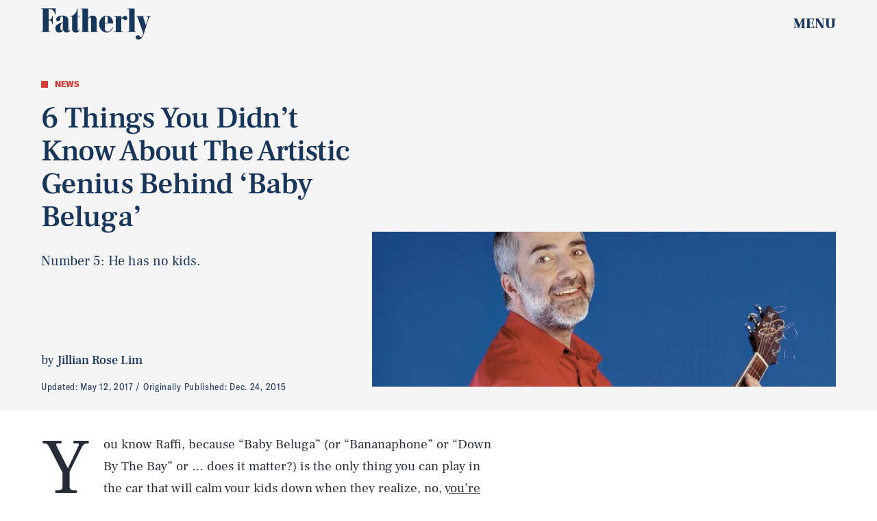

--- FILE ---
content_type: text/html; charset=utf-8
request_url: https://www.google.com/recaptcha/api2/aframe
body_size: 266
content:
<!DOCTYPE HTML><html><head><meta http-equiv="content-type" content="text/html; charset=UTF-8"></head><body><script nonce="_HdjJ1aCX2sGoIef5C8oDA">/** Anti-fraud and anti-abuse applications only. See google.com/recaptcha */ try{var clients={'sodar':'https://pagead2.googlesyndication.com/pagead/sodar?'};window.addEventListener("message",function(a){try{if(a.source===window.parent){var b=JSON.parse(a.data);var c=clients[b['id']];if(c){var d=document.createElement('img');d.src=c+b['params']+'&rc='+(localStorage.getItem("rc::a")?sessionStorage.getItem("rc::b"):"");window.document.body.appendChild(d);sessionStorage.setItem("rc::e",parseInt(sessionStorage.getItem("rc::e")||0)+1);localStorage.setItem("rc::h",'1769144822791');}}}catch(b){}});window.parent.postMessage("_grecaptcha_ready", "*");}catch(b){}</script></body></html>